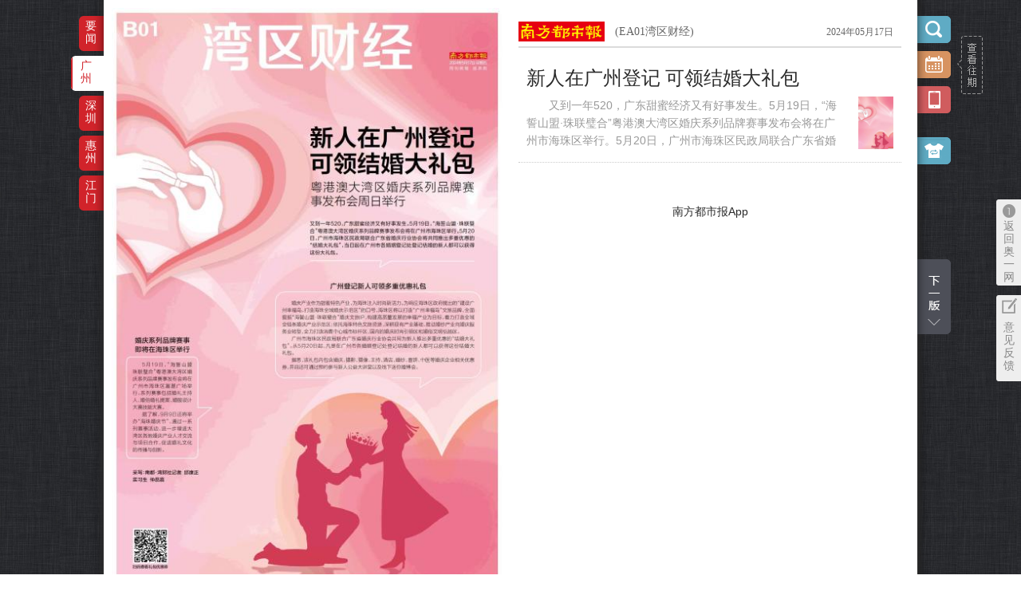

--- FILE ---
content_type: text/html
request_url: https://epaper.oeeee.com/epaper/G/html/2024-05/17/node_3507.htm
body_size: 6609
content:
<!DOCTYPE html>
<html class="index-html">
<head>
    <meta charset="UTF-8">
    <meta content="width=device-width, initial-scale=1.0, minimum-scale=1.0, maximum-scale=1.0, user-scalable=no" name="viewport">
    <title>南方都市报·奥一网</title>
    <meta name="Keywords" content="南都数字报">
    <meta name="Description" content="南都数字报">
<meta name="baidu-site-verification" content="baf3bd4f585dacb6db15f2860db8ec35"/>
<link type="text/css" rel="stylesheet" href="../../../../css/epaperstyle.css?v=0.7">
<link type="text/css" rel="stylesheet" href="../../../../css/scrollBar.css?v=0.1">

<script type="text/javascript">
(function(W){
	var _currenturl=W.location.href;

	if(/ipad|iphone|samsung|HTC|android|Harmony/i.test(navigator.userAgent.toLowerCase())){  
		
		W.location.href = _currenturl.replace(/^https|http/,'https').replace(/epaper/g,'ipaper');
	}
	
})(window)	
</script>
<script src="../../../../js/lib/seajs/seajs/2.3.0/sea.js"></script>
<script src="../../../../js/lib/jquery/jquery.js"></script>
<script src="../../../../js/lib/zmy-data-collection-3.0.0.min.js"></script>
<script src="../../../../js/lib/md5.min.js"></script>
<script>
    // 版面黑白S
    $(function(){
        var today = location.href.match(/....-..\/../g)[0];
        var greyArr = ["2022-12/01","2022-12/02","2022-12/03","2022-12/04","2022-12/05","2022-12/06","2022-12/07"]
        if(greyArr.indexOf(today)>-1){
            $('.functionbox,.shortcutbox,.to_oe,.suggest,.hd,.toback,.toback2,.bdsharebuttonbox,.voice_btn').addClass('pageGrey')
            setTimeout(function(){
                $('.voice_btn,.ndwx').addClass('pageGrey')
            },300)
        }
    })
    // 版面黑白E
</script>
<script>
    seajs.config({
        base: "/epaper/js",
        alias: {
            "jquery": "/epaper/js/lib/jquery/jquery/1.10.1/jquery.js"
        }
    });

    seajs.use("/epaper/js/index/dist/main");
</script>

<script>window._bd_share_config={"common":{"bdSnsKey":{},"bdText":"","bdMini":"2","bdMiniList":false,"bdPic":"","bdStyle":"1","bdSize":"24"},"share":{}};with(document)0[(getElementsByTagName('head')[0]||body).appendChild(createElement('script')).src='http://bdimg.share.baidu.com/static/api/js/share.js?v=89860593.js?cdnversion='+~(-new Date()/36e5)];</script>

    
</head>
<body>
<div class="wrapper">
	
	<div class="main">
		<div class="main-in clearfix">
			<div class="fl main-l">
				<div class="main-paper">
				<map id="newbook" name="newbook">
					<area shape="rect" coords="6.05,6.075,494.05,734.55" href="content_8504.htm"targetdiv='"left":"3px","top":"3px","width":"479px","height":"715px"' targetid='8504'></area>				</map>
				<img src="../../../res/2024-05/17/EA01/EA01-B@500_750.jpg" usemap="#newbook" >

				<div id="showMap" href="?" style="display: none; border: 1px solid rgb(243, 152, 20); background-color: rgb(243, 152, 20); opacity:0.3; filter:alpha(opacity=30);  position: absolute; " >‌·</div>
				</div>
			</div>
			<div class="fr main-r clearfix" >
				
				<div class="main-460 fl"  id="list" style="width:480px;">
					<div class="hd clearfix">
						<a href="http://epaper.oeeee.com" class="logo fl"></a>
						<a href="javascript:;" class="fm fl">(EA01湾区财经)</a>
						<a href="javascript:;" class="fr date">2024年05月17日</a>
					</div>
					<!--文章列表-->
					<div class="main-list">
						<ul>
							<li class="area_select" targetid="8504">
								<h2><a href="content_8504.htm#article">新人在广州登记 可领结婚大礼包</a></h2>
								<div class="summary clearfix">
											                            <img src="../../../res/2024-05/17/EA01/EA01_EA01_2241@200_299.jpg"/>
		                             
		                            <p>
			                             
			                            　　又到一年520，广东甜蜜经济又有好事发生。5月19日，“海誓山盟·珠联璧合”粤港澳大湾区婚庆系列品牌赛事发布会将在广州市海珠区举行。5月20日，广州市海珠区民政局联合广东省婚庆行业协会将共同推出多			                              
		                            </p>
								</div>
							</li>
						</ul>
					</div>
					
					
					
				</div>
				
				<!-- 垂直滚动条 -->
				<div class="v-scroll_area">
					
					<div id="vScrollbar" class="v-scrollbar">
						<a href="javascript:;" >scroll</a>
					</div>
					
				</div>
				<!--/垂直滚动条 -->				
				
			</div>
		</div>

		<div class="functionbox">
			<div class="guide_wqhg" id="guide_wqhg"><a href="javascript:;" onclick="javascript:document.getElementById('guide_wqhg').style.display='none';"></a></div>
			<input type="text" class="datepicker" readonly="readonly">
			<a href="http://corp.oeeee.com/ndapp/" target="_blank" class="newspaper"/></a>
			<div class="qrcode">
				<img src="http://epaper.oeeee.com/epaper/images/ndapp_ewm_2.png" alt="手机看报" />
			</div>
			<div class="skin-box"> 
				<a href="javascript:void(0);" class="skin"></a>
				<div class="skin-list">
					<span class="skin-1"></span>
					<span class="skin-2"></span>
					<span class="skin-3"></span>
				</div>
			</div>

			<div class="tolist"></div>
									<div class="tonextblock"><a href="node_3508.htm"></a></div>
						
			<div class="searchresult hide" id="J_searchresult">
				<a class="close " id="J_close_search"></a>
				<form onsubmit="return searchSubmit()" target="_self">
				<div class="hd"><input type="text" id="J_search_content" /></div>
				</form>
				
			</div>
			
			<!--
			<div class="bdsharebuttonbox" ><a href="#" class="share-wx bds_weixin" data-cmd="weixin" title="分享到微信"></a><a href="#" class="bds_tsina" data-cmd="tsina" title="分享到新浪微博"></a><a href="#" class="bds_qzone" data-cmd="qzone" title="分享到QQ空间"></a></div>
			-->
		</div>

		<div class="shortcutbox">
			<ul class="icon">
				        <li>
            <a href="javascript:;" class="a">要闻</a>  
            <div class="shortlist hide">
						<ul>
													<li><a href="../../../../A/html/2024-05/17/node_3492.htm">(GA01) 封面</a></li>
														<li><a href="../../../../A/html/2024-05/17/node_3494.htm">(GA02) 社论</a></li>
														<li><a href="../../../../A/html/2024-05/17/node_3491.htm">(GA03) 要闻</a></li>
														<li><a href="../../../../A/html/2024-05/17/node_3490.htm">(GA04) 要闻</a></li>
														<li><a href="../../../../A/html/2024-05/17/node_3493.htm">(GA06) 关注</a></li>
														<li><a href="../../../../A/html/2024-05/17/node_3498.htm">(GA07) 南都调研</a></li>
														<li><a href="../../../../A/html/2024-05/17/node_3496.htm">(GA08) 南都调研</a></li>
														<li><a href="../../../../A/html/2024-05/17/node_3497.htm">(GA10) 都市</a></li>
														<li><a href="../../../../A/html/2024-05/17/node_3500.htm">(GA11) 现场</a></li>
														<li><a href="../../../../A/html/2024-05/17/node_3501.htm">(GA12) 看点</a></li>
														<li><a href="../../../../A/html/2024-05/17/node_3502.htm">(GA14) 国内</a></li>
														<li><a href="../../../../A/html/2024-05/17/node_3503.htm">(GA15) 国际</a></li>
														<li><a href="../../../../A/html/2024-05/17/node_3505.htm">(GA16) 港澳台</a></li>
													</ul>
						
            </div>                
            
        </li>
        										        <li class="active" data-active="block">
            <a href="javascript:;" class="a">广州</a>  
            <div class="shortlist hide">
						<ul>
													<li><a href="../../../../G/html/2024-05/17/node_3507.htm">(EA01) 湾区财经</a></li>
														<li><a href="../../../../G/html/2024-05/17/node_3508.htm">(EA03) 地产</a></li>
														<li><a href="../../../../G/html/2024-05/17/node_3510.htm">(EA04) 市值观察</a></li>
														<li><a href="../../../../G/html/2024-05/17/node_3511.htm">(EA06) 酒闻</a></li>
														<li><a href="../../../../G/html/2024-05/17/node_3509.htm">(EA08) 汽车</a></li>
													</ul>
						
            </div>                
            
        </li>
        		        <li>
            <a href="javascript:;" class="a">深圳</a>  
            <div class="shortlist hide">
						<ul>
													<li><a href="../../../../H/html/2024-05/17/node_3478.htm">(NA01) 深圳大件事</a></li>
														<li><a href="../../../../H/html/2024-05/17/node_3458.htm">(NA02) 广告</a></li>
														<li><a href="../../../../H/html/2024-05/17/node_3479.htm">(NA03) 楼势</a></li>
														<li><a href="../../../../H/html/2024-05/17/node_3457.htm">(NA04) 　</a></li>
														<li><a href="../../../../H/html/2024-05/17/node_3461.htm">(NA05) 　</a></li>
														<li><a href="../../../../H/html/2024-05/17/node_3460.htm">(NA06) 深城</a></li>
														<li><a href="../../../../H/html/2024-05/17/node_3463.htm">(NA07) 深城</a></li>
														<li><a href="../../../../H/html/2024-05/17/node_3464.htm">(NA08) 现场</a></li>
													</ul>
						
            </div>                
            
        </li>
        												        <li>
            <a href="javascript:;" class="a">惠州</a>  
            <div class="shortlist hide">
						<ul>
													<li><a href="../../../../J/html/2024-05/17/node_3483.htm">(HA01) 惠州读本</a></li>
														<li><a href="../../../../J/html/2024-05/17/node_3487.htm">(HA02) 头条</a></li>
														<li><a href="../../../../J/html/2024-05/17/node_3484.htm">(HA03) 惠城</a></li>
														<li><a href="../../../../J/html/2024-05/17/node_3489.htm">(HA04) 惠阳</a></li>
														<li><a href="../../../../J/html/2024-05/17/node_3485.htm">(HA05) 　　</a></li>
														<li><a href="../../../../J/html/2024-05/17/node_3488.htm">(HA06) 惠东</a></li>
														<li><a href="../../../../J/html/2024-05/17/node_3486.htm">(HA07) 大亚湾</a></li>
													</ul>
						
            </div>                
            
        </li>
        		        <li>
            <a href="javascript:;" class="a">江门</a>  
            <div class="shortlist hide">
						<ul>
													<li><a href="../../../../M/html/2024-05/17/node_3476.htm">(MA01) 江门读本</a></li>
														<li><a href="../../../../M/html/2024-05/17/node_3475.htm">(MA02) 聚焦</a></li>
														<li><a href="../../../../M/html/2024-05/17/node_3477.htm">(MA04) 聚焦</a></li>
														<li><a href="../../../../M/html/2024-05/17/node_3474.htm">(MA05) 城事</a></li>
														<li><a href="../../../../M/html/2024-05/17/node_3473.htm">(MA06) 城事</a></li>
													</ul>
						
            </div>                
            
        </li>
                                
    </ul>

			
		</div>
		
		<!-- 开启桌面通知S -->
<!-- <div class="notify-tips">
  <p class="tit">开启桌面通知<a class="no">×</a></p>
  <p class="result">开启后，有重磅新闻时浏览器会向你推送动态通知</p>
  <div class="btn-box">
    <button class="refuse no">不再提醒</button>
	<button class="accept yes">开启</button>
  </div>
</div> -->
<!-- 开启桌面通知E -->
<a href="http://www.oeeee.com" target="_blank" class="to_oe"><span>返回奥一网</span></a>
<a href="http://cn.mikecrm.com/7zDzmCG" target="_blank" class="suggest"><span>意见反馈</span></a>
<div class="footer">版权所有 广东南都全媒体网络科技有限公司 Copyright ©2007~<span id="year"></span> <a href="http://www.oeeee.com" style="color:#fff" target="_blank">oeeee.com</a> corporation. All Rights Reserved</div>

<link rel="stylesheet" href="../../../../css/datetimepicker.css" />
<link rel="stylesheet" href="../../../../css/dropdown.css" />

<!-- Start Alexa Certify Javascript -->
<!--
<script type="text/javascript">_atrk_opts = { atrk_acct:"qlI7j1a4ZP00wT", domain:"oeeee.com",dynamic: true};
(function() { var as = document.createElement('script'); as.type = 'text/javascript'; as.async = true; as.src = "https://d31qbv1cthcecs.cloudfront.net/atrk.js"; var s = document.getElementsByTagName('script')[0];s.parentNode.insertBefore(as, s); })();
</script><noscript><img src="https://d5nxst8fruw4z.cloudfront.net/atrk.gif?account=qlI7j1a4ZP00wT" style="display:none" height="1" width="1" alt="" /></noscript>
-->
<!-- End Alexa Certify Javascript -->
<!--全站GA统计代码-->
<!-- <script>
    (function(i,s,o,g,r,a,m){i['GoogleAnalyticsObject']=r;i[r]=i[r]||function(){
        (i[r].q=i[r].q||[]).push(arguments)},i[r].l=1*new Date();a=s.createElement(o),
        m=s.getElementsByTagName(o)[0];a.async=1;a.src=g;m.parentNode.insertBefore(a,m)
    })(window,document,'script','//www.google-analytics.com/analytics.js','ga');
    ga('create', 'UA-12577036-45', 'auto');
    ga('send', 'pageview');
</script> -->
<!--全站GA统计代码 END-->
<!--全站百度统计代码-->
<script>
    var _hmt = _hmt || [];
    (function() {
        var hm = document.createElement("script");
        hm.src = "//hm.baidu.com/hm.js?967edc8e5c8efb4c5917d2223e9c6d29";
        var s = document.getElementsByTagName("script")[0];
        s.parentNode.insertBefore(hm, s);
    })();
</script>

<!--全站百度统计代码 END-->

<script type="text/javascript">
    document.getElementById('year').innerHTML = new Date().getFullYear()
    function SetCookieValue(_Name, _Value, _Expires, _Type) {
        var _LargeExpDate = new Date();
        if (typeof(_Expires) == 'number' && isNaN(_Expires) == false) {
            if (_Expires != 0) {
                if (typeof(_Type) == 'number' && isNaN(_Type) == false && _Type == 1) {
                    _LargeExpDate.setTime(_LargeExpDate.getTime() + (_Expires * 1000));
                } else {
                    _LargeExpDate.setTime(_LargeExpDate.getTime() + (_Expires * 24 * 3600 * 1000));
                }
            } else {
                _LargeExpDate = null;
            }
        } else {
            _LargeExpDate.setTime(_LargeExpDate.getTime() + (36500 * 24 * 3600 * 1000));
        }
        document.cookie = _Name + "=" + escape(_Value) + (_LargeExpDate != null ? ";expires=" + _LargeExpDate.toGMTString() : "") + ";path=/;domain=.oeeee.com";
    }

    function GetCookieValue(_Name) {
        var _search = _Name + "=";
        if (document.cookie.length > 0) {
            var _offset = document.cookie.indexOf(_search);
            if (_offset != -1) {
                _offset += _search.length;

                var _end = document.cookie.indexOf(";", _offset);

                if (_end == -1) _end = document.cookie.length;

                var _cook = document.cookie.substring(_offset, _end);
                return _cook.match(/%u/ig) ? unescape(_cook) : decodeURIComponent(_cook);
            }
            else return '';
        }
    }

    function getStyle (element, attr) {
        if (element.currentStyle) {
            return element.currentStyle[attr];
        } else {
            return window.getComputedStyle(element,null)[attr];
        }
    }

    var ndlog = '';
    var epaper_uid=GetCookieValue('epaper_uid');
    //首次进来设置cookie uid用于标示用户

    if(!epaper_uid){
        SetCookieValue('epaper_uid', 'epaper_'+new Date().getTime(), 365);
    }

    function getLog(){

        var OS = this.jungleOS();
        var bo = this.jungleBo();

        var curl =escape(window.location),
            device = screen.width + "*" + screen.height,
            ref = document.referrer,
            ch='';

        if(curl.indexOf('/ipaper/')){
            ch='ipaper';
        }else if(curl.indexOf('/epaper/')){
            ch='epaper';
        }

        if(curl.indexOf('node_')!=-1){
            source='node';
        }else if(curl.indexOf('content_')!=-1){
            source='content';
        }


        if ((ref == "") || (ref == "[unknown origin]") || (ref == "unknown") || (ref == "undefined"))
            ref = null;
        ref = escape(ref);

        var ctime = Date.now()
        ndlog = 'http://report.oeeee.com/epaper/epaper.gif?os='+OS+'&bv='+bo+'&url='+curl+'&ds='+device+'&su='+ref+'&lt='+ctime+'&ch='+ch+'&source='+source+'&uid='+epaper_uid;
    }

    getLog.prototype.jungleOS = function(){
        var OS, userAgent = navigator.userAgent;
        if (/(iPhone|iPad|iPod|iOS)/i.test(userAgent)) {
            OS = 'IOS';
        } else if (/(Android)/i.test(userAgent)) {
            OS = 'Android';
        } else {
            OS = 'pc';
        }
        return OS;
    }

    getLog.prototype.jungleBo = function(){
        var bo, s, browser = {};
        var userAgent = navigator.userAgent.toLowerCase();
        (s = userAgent.match(/msie ([\d.]+)/)) ? browser.ie = s[1]: (s = userAgent.match(/firefox\/([\d.]+)/)) ? browser.firefox = s[1] : (s = userAgent.match(/chrome\/([\d.]+)/)) ? browser.chrome = s[1] : (s = userAgent.match(/opera.([\d.]+)/)) ? browser.opera = s[1] : (s = userAgent
            .match(/version\/([\d.]+).*safari/)) ? browser.safari = s[1] : 0;
        var version = "";
        if (browser.ie) {
            version = 'IE ' + browser.ie;
        } else if (browser.firefox) {
            version = 'FireFox ' + browser.firefox;
        } else if (browser.chrome) {
            version = 'chrome ' + browser.chrome;
        } else if (browser.opera) {
            version = 'opera ' + browser.opera;
        } else if (browser.safari) {
            version = 'safari ' + browser.safari;
        } else {
            version = 'Unknow';
        }
        bo = escape(version);
        return bo;
    }

    var skin = GetCookieValue('epaper_skin') || 1;
    var op = skin;

    var skin_op = document.querySelectorAll('.skin-list span');
    var pub_image = document.querySelectorAll('.pub_image');
    var main_r = document.querySelector('.main-r');
    skin_op.forEach(function (item, i) {
        if (i + 1 == skin) {
            item.className += ' act';
            var bgcolor = getStyle(item, 'backgroundColor');
            if (document.querySelector('html').className.match('tongban')) {
                if (!document.querySelectorAll('.main-in .main-list').length) {
                    document.querySelectorAll('.main-in')[1].style.backgroundColor = bgcolor;
                }
            } else {
                if (document.querySelectorAll('.main-600').length) {
                    main_r.style.backgroundColor = bgcolor;
                }
            }
            if (skin != 1) {
                pub_image.forEach(function (img) {
                    img.className += ' gray';
                })
            }
        }
        item.onclick = function () {
            if (i + 1 == op) return false;
            skin_op.forEach(function (item) {
                item.className = item.className.replace('act', '');
            });
            op = i + 1;
            this.className += ' act';
            SetCookieValue('epaper_skin', op, 365);
            var bgcolor = getStyle(this, 'backgroundColor');
            if (document.querySelector('html').className.match('tongban')) {
                if (!document.querySelectorAll('.main-in .main-list').length) {
                    document.querySelectorAll('.main-in')[1].style.backgroundColor = bgcolor;
                }
            } else {
                if (document.querySelectorAll('.main-600').length) {
                    main_r.style.backgroundColor = bgcolor;
                }
            }
            if (op != 1) {
                pub_image.forEach(function (img) {
                    if (!img.className.match('gray')) {
                        img.className += ' gray';
                    }
                })
            } else {
                pub_image.forEach(function (img) {
                    img.className = img.className.replace('gray', '');
                })
            }
        }
    })
    /*开启桌面通知S*/
    // document.querySelector('.notify-tips .yes').onclick = function () {
    //   document.querySelector('.notify-tips').style.display = 'none';
    //   OE_notify.init();
    // }
    // document.querySelectorAll('.notify-tips .no').forEach(function (item) {
    //   item.onclick = function () {
    //     document.querySelector('.notify-tips').style.display = 'none';
    //     var refuse_cookie = GetCookieValue('OE_notify_refuse') || '0/0';
    //     var refuse_cookie_count = parseInt(refuse_cookie.split('/')[1]) + 1;
    //     var notify_cookie = new Date().getTime();
    //     notify_cookie += '/' + refuse_cookie_count;
    //     SetCookieValue('OE_notify_refuse', notify_cookie , 356);
    //   }
    // })
    /*开启桌面通知E*/
</script>

		
	</div>

</div>


</body>
</html>